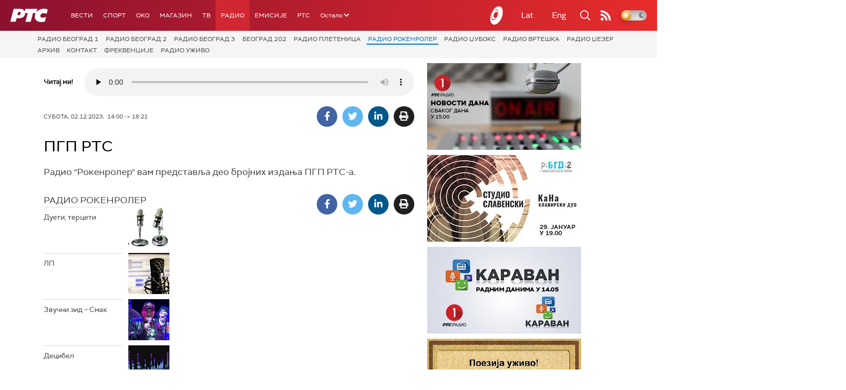

--- FILE ---
content_type: text/html; charset=utf-8
request_url: https://www.google.com/recaptcha/api2/aframe
body_size: 267
content:
<!DOCTYPE HTML><html><head><meta http-equiv="content-type" content="text/html; charset=UTF-8"></head><body><script nonce="dJ5zl-JwkcYj7syeX_-reg">/** Anti-fraud and anti-abuse applications only. See google.com/recaptcha */ try{var clients={'sodar':'https://pagead2.googlesyndication.com/pagead/sodar?'};window.addEventListener("message",function(a){try{if(a.source===window.parent){var b=JSON.parse(a.data);var c=clients[b['id']];if(c){var d=document.createElement('img');d.src=c+b['params']+'&rc='+(localStorage.getItem("rc::a")?sessionStorage.getItem("rc::b"):"");window.document.body.appendChild(d);sessionStorage.setItem("rc::e",parseInt(sessionStorage.getItem("rc::e")||0)+1);localStorage.setItem("rc::h",'1769821674904');}}}catch(b){}});window.parent.postMessage("_grecaptcha_ready", "*");}catch(b){}</script></body></html>